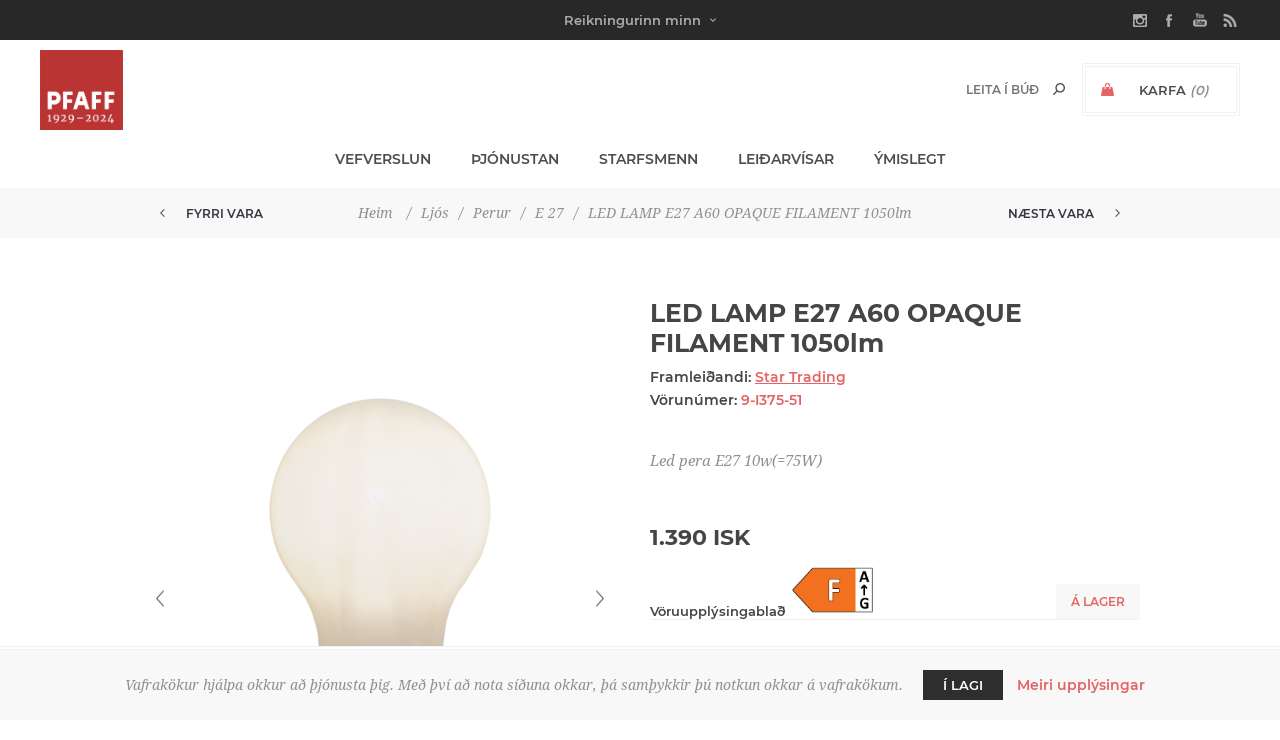

--- FILE ---
content_type: text/html; charset=utf-8
request_url: https://pfaff.is/led-lamp-e27-a60-opaque-filament-1050lm
body_size: 15943
content:
<!DOCTYPE html><html lang="is" dir="ltr" class="html-product-details-page"><head><title>Pfaff. LED LAMP E27 A60 OPAQUE FILAMENT 1050lm</title><meta charset="UTF-8"><meta name="description" content="Led pera E27 10w(=75W)"><meta name="keywords" content=""><meta name="generator" content="nopCommerce"><meta name="viewport" content="width=device-width, initial-scale=1.0, minimum-scale=1.0, maximum-scale=2.0"><link href='https://fonts.googleapis.com/css?family=Noto+Sans:400,700&amp;display=swap' rel='stylesheet'><meta property="og:type" content="product"><meta property="og:title" content="LED LAMP E27 A60 OPAQUE FILAMENT 1050lm"><meta property="og:description" content="Led pera E27 10w(=75W)"><meta property="og:image" content="https://pfaff.is/images/thumbs/10/8500/0018558_led-lamp-e27-a60-opaque-filament-1050lm_400.png"><meta property="og:image:url" content="https://pfaff.is/images/thumbs/10/8500/0018558_led-lamp-e27-a60-opaque-filament-1050lm_400.png"><meta property="og:url" content="https://pfaff.is/led-lamp-e27-a60-opaque-filament-1050lm"><meta property="og:site_name" content="Pfaff"><link rel="stylesheet" href="/css/a_n51rzl7lue_tvkc8ru9q.styles.css?v=t7AZZXCxpbyK6XWpT-SX7GCs8zw"><link rel="stylesheet" href="/Plugins/Widgets.Eprel/Content/Eprel.css?v=QDDfy2JSkXiIbpr_knb0NzqhwgY"><script async src='https://www.googletagmanager.com/gtag/js?id=UA-32050714-2'></script><script>function gtag(){dataLayer.push(arguments)}window.dataLayer=window.dataLayer||[];gtag("js",new Date);gtag("config","UA-32050714-2")</script><link rel="apple-touch-icon" sizes="180x180" href="/icons/icons_0/apple-touch-icon.png"><link rel="icon" type="image/png" sizes="32x32" href="/icons/icons_0/favicon-32x32.png"><link rel="icon" type="image/png" sizes="192x192" href="/icons/icons_0/android-chrome-192x192.png"><link rel="icon" type="image/png" sizes="16x16" href="/icons/icons_0/favicon-16x16.png"><link rel="manifest" href="/icons/icons_0/site.webmanifest"><link rel="mask-icon" href="/icons/icons_0/safari-pinned-tab.svg" color="#5bbad5"><link rel="shortcut icon" href="/icons/icons_0/favicon.ico"><meta name="msapplication-TileColor" content="#2d89ef"><meta name="msapplication-TileImage" content="/icons/icons_0/mstile-144x144.png"><meta name="msapplication-config" content="/icons/icons_0/browserconfig.xml"><meta name="theme-color" content="#ffffff"><body class="product-details-page-body with-picture-thumbs"><input name="__RequestVerificationToken" type="hidden" value="CfDJ8BOIbg0aG9ZGuiEQyrnb2PVacSVPpyU02IhrS1V5MafMSBGDtXaCoNoQpKjgfGp-6c3rMKycUNCFLTcaRzFyYKP2yx2yrqvOWbln4fKNvmREvTPvX8GeFaP0JIt6SDn_A6QrTbIURr_z07box_R1-oQ"><div class="loader-overlay"><div class="loader"></div></div><div class="ajax-loading-block-window" style="display:none"></div><div id="dialog-notifications-success" role="status" aria-live="polite" aria-atomic="true" title="Tilkynning" style="display:none"></div><div id="dialog-notifications-error" role="alert" aria-live="assertive" aria-atomic="true" title="Villa" style="display:none"></div><div id="dialog-notifications-warning" role="alert" aria-live="assertive" aria-atomic="true" title="Aðvörun" style="display:none"></div><div id="bar-notification" class="bar-notification-container" role="status" aria-live="polite" aria-atomic="true" data-close="Loka"></div><div class="master-wrapper-page items-per-row-three two-columns"><div class="overlayOffCanvas"></div><div class="header header-1"><div class="header-upper"><div class="header-centering"><div class="header-welcome-message">&nbsp;</div><ul class="header-social-icons"><li><a target="_blank" class="instagram" href="https://www.instagram.com/pfaffverslun/" rel="noopener noreferrer"></a><li><a target="_blank" class="facebook" href="https://www.facebook.com/pfaffverslun" rel="noopener noreferrer"></a><li><a target="_blank" class="youtube" href="https://www.youtube.com/channel/UCN8Ogu2Op5WJax_8eSd-0Fg" rel="noopener noreferrer"></a><li><a class="rss" target="_blank" href="/news/rss/3"></a></ul><div class="header-upper-centering"><div class="header-links-selectors-wrapper"><div class="header-links-wrapper"><div class="header-links"><div class="my-account-dropdown-wrapper"><a href="/login" class="my-account-opener login-link">Reikningurinn minn</a><div class="my-account-dropdown"><ul><li><a href="/login?returnUrl=%2Fled-lamp-e27-a60-opaque-filament-1050lm" class="ico-login">Innskráning</a><li><a href="/register?returnUrl=%2Fled-lamp-e27-a60-opaque-filament-1050lm" class="ico-register">Skráning</a></ul></div></div></div></div><div class="header-selectors-wrapper"></div></div></div></div></div><div class="header-lower"><div class="header-centering"><div class="header-logo"><a href="/" class="logo"> <img alt="Pfaff" title="Pfaff" src="https://pfaff.is/images/thumbs/20/1700/0021765_pfaff_afmaelislogo-95.jpeg"></a></div><div class="header-cart-search-wrapper"><div class="cart-wrapper" id="flyout-cart" data-removeitemfromcarturl="/UptownTheme/RemoveItemFromCart" data-flyoutcarturl="/UptownTheme/FlyoutShoppingCart"><div id="topcartlink"><a href="/cart" class="ico-cart"> <span class="cart-label">Karfa</span> <span class="cart-qty">(0)</span> </a> <a href="/cart" title="0 ISK" class="ico-cart-total"> <span class="cart-total">Alls: <strong>0 ISK</strong></span> </a></div><div class="flyout-cart"><div class="mini-shopping-cart"><div class="count"><div class="no-items-message">Það eru engar vörur í körfunni þinni</div></div></div></div></div><div class="search-box store-search-box"><form method="get" id="small-search-box-form" action="/search"><input type="text" class="search-box-text" id="small-searchterms" autocomplete="off" name="q" placeholder="Leita í búð" aria-label="Search store"> <input type="hidden" class="instantSearchResourceElement" data-highlightfirstfoundelement="false" data-minkeywordlength="3" data-defaultproductsortoption="11" data-instantsearchurl="/instantSearchFor" data-searchpageurl="/search" data-searchinproductdescriptions="true" data-numberofvisibleproducts="5" data-noresultsresourcetext=" No data found."> <button type="submit" class="button-1 search-box-button">Leita</button></form></div></div><div class="header-menu-wrapper"><div class="header-menu"><div class="close-menu"><span>Close</span></div><ul class="mega-menu" data-isrtlenabled="false" data-enableclickfordropdown="false"><li class="has-sublist full-width-grid"><span class="with-subcategories single-item-categories labelfornextplusbutton">Vefverslun</span><div class="dropdown categories fullWidth boxes-4"><div class="mega-menu-dropdown-content-wrapper"><div class="mega-menu-dropdown-row-slider-wrapper"><div class="row-wrapper"><div class="row"><div class="box"><div class="picture-title-wrap"><div class="title"><a href="/1111-2" title="ÚTSALA Janúar 2026"><span>&#xDA;TSALA Jan&#xFA;ar 2026</span></a></div><div class="picture"><a href="/1111-2" title="Sýna vörur í vöruflokk ÚTSALA Janúar 2026"> <img class="lazy" alt="Mynd fyrir vöruflokk ÚTSALA Janúar 2026" src="[data-uri]" data-original="https://pfaff.is/images/thumbs/20/1700/0021766_no-image-pfaff_290.png"> </a></div></div></div><div class="box"><div class="picture-title-wrap"><div class="title"><a href="/ljos" title="Ljós"><span>Lj&#xF3;s</span></a></div><div class="picture"><a href="/ljos" title="Sýna vörur í vöruflokk Ljós"> <img class="lazy" alt="Mynd fyrir vöruflokk Ljós" src="[data-uri]" data-original="https://pfaff.is/images/thumbs/20/3100/0023189_ljos_290.jpeg"> </a></div></div><ul class="subcategories"><li><a href="/hangandi-ljos" title="Hangandi ljós"><span>Hangandi lj&#xF3;s</span></a><li><a href="/loftljs-1-1-1-1-1-1-1-1-1" title="Loftljós"><span>Loftlj&#xF3;s</span></a><li><a href="/nytt-ljos" title="Ný Ljós"><span>N&#xFD; Lj&#xF3;s</span></a><li><a href="/kastarabrautir-2" title="Kastarabrautir"><span>Kastarabrautir</span></a><li><a href="/golflampar" title="Gólflampar"><span>G&#xF3;lflampar</span></a><li><a href="/utiljos" title="Útiljós"><span>&#xDA;tilj&#xF3;s</span></a><li><a href="/bordlampar" title="Borðlampar"><span>Bor&#xF0;lampar</span></a><li><a class="view-all" href="/ljos" title="Sjá allt"> <span>Sjá allt</span> </a></ul></div><div class="box"><div class="picture-title-wrap"><div class="title"><a href="/heyrnartol" title="HEYRNARTÓL"><span>HEYRNART&#xD3;L</span></a></div><div class="picture"><a href="/heyrnartol" title="Sýna vörur í vöruflokk HEYRNARTÓL"> <img class="lazy" alt="Mynd fyrir vöruflokk HEYRNARTÓL" src="[data-uri]" data-original="https://pfaff.is/images/thumbs/20/4400/0024415_heyrnartol_290.jpeg"> </a></div></div><ul class="subcategories"><li><a href="/bluetooth-2" title="Bluetooth"><span>Bluetooth</span></a><li><a href="/i-eyru" title="Tappar - í eyru"><span>Tappar - &#xED; eyru</span></a><li><a href="/yfir-eyru" title="Heyrnartól með spöng"><span>Heyrnart&#xF3;l me&#xF0; sp&#xF6;ng</span></a><li><a href="/leikjaheyrnartol" title="Leikjaheyrnartól"><span>Leikjaheyrnart&#xF3;l</span></a><li><a href="/skrifstofusett" title="Skrifstofusett"><span>Skrifstofusett</span></a><li><a href="/thradlaus" title="Þráðlaus m.a. fyrir heyrnardaufa"><span>&#xDE;r&#xE1;&#xF0;laus m.a. fyrir heyrnardaufa</span></a><li><a href="/magnarar-fyrir-heyrnatol" title="Magnarar fyrir heyrnartól"><span>Magnarar fyrir heyrnart&#xF3;l</span></a><li><a class="view-all" href="/heyrnartol" title="Sjá allt"> <span>Sjá allt</span> </a></ul></div><div class="box"><div class="picture-title-wrap"><div class="title"><a href="/saumavelar" title="SAUMAVÉLAR"><span>SAUMAV&#xC9;LAR</span></a></div><div class="picture"><a href="/saumavelar" title="Sýna vörur í vöruflokk SAUMAVÉLAR"> <img class="lazy" alt="Mynd fyrir vöruflokk SAUMAVÉLAR" src="[data-uri]" data-original="https://pfaff.is/images/thumbs/20/1200/0021203_saumavelar_290.png"> </a></div></div><ul class="subcategories"><li><a href="/venjulegar" title="Saumavélar"><span>Saumav&#xE9;lar</span></a><li><a href="/overlock" title="Overlock- &amp; þekjusaumsvélar"><span>Overlock- &amp; &#xFE;ekjusaumsv&#xE9;lar</span></a><li><a href="/utsaumsvelar" title="Útsaumsvélar"><span>&#xDA;tsaumsv&#xE9;lar</span></a><li><a href="/idnadarvelar" title="Iðnaðarvélar"><span>I&#xF0;na&#xF0;arv&#xE9;lar</span></a><li><a href="/scancut" title="ScanNCut Skurðarvél og aukahlutir"><span>ScanNCut Skur&#xF0;arv&#xE9;l og aukahlutir</span></a><li><a href="/aukahlutir-fyrir-brother" title="Aukahlutir fyrir Brother saumavélar"><span>Aukahlutir fyrir Brother saumav&#xE9;lar</span></a><li><a href="/aukahlutir" title="Aukahlutir fyrir Husqvarna saumavélar"><span>Aukahlutir fyrir Husqvarna saumav&#xE9;lar</span></a><li><a class="view-all" href="/saumavelar" title="Sjá allt"> <span>Sjá allt</span> </a></ul></div></div><div class="row"><div class="box"><div class="picture-title-wrap"><div class="title"><a href="/heilsuvorur" title="HEILSUVÖRUR"><span>HEILSUV&#xD6;RUR</span></a></div><div class="picture"><a href="/heilsuvorur" title="Sýna vörur í vöruflokk HEILSUVÖRUR"> <img class="lazy" alt="Mynd fyrir vöruflokk HEILSUVÖRUR" src="[data-uri]" data-original="https://pfaff.is/images/thumbs/10/8800/0018861_heilsuvorur_290.jpeg"> </a></div></div><ul class="subcategories"><li><a href="/hitapudar-og-hitateppi" title="Hitapúðar og - hitateppi"><span>Hitap&#xFA;&#xF0;ar og - hitateppi</span></a><li><a href="/nuddtaeki-2" title="Nuddtæki"><span>Nuddt&#xE6;ki</span></a><li><a href="/snyrtispeglar-2" title="Snyrtispegill á vegg"><span>Snyrtispegill &#xE1; vegg</span></a><li><a href="/mybit-lusmy" title="Kláðabaninn"><span>Kl&#xE1;&#xF0;abaninn</span></a><li><a href="/anna-1-1-1" title="Öflugur hitalampi"><span>&#xD6;flugur hitalampi</span></a></ul></div><div class="box"><div class="picture-title-wrap"><div class="title"><a href="/pro-hljod" title="HLJÓÐ"><span>HLJ&#xD3;&#xD0;</span></a></div><div class="picture"><a href="/pro-hljod" title="Sýna vörur í vöruflokk HLJÓÐ"> <img class="lazy" alt="Mynd fyrir vöruflokk HLJÓÐ" src="[data-uri]" data-original="https://pfaff.is/images/thumbs/10/8800/0018859_hljod_290.png"> </a></div></div><ul class="subcategories"><li><a href="/hljodnemar" title="Hljóðnemar"><span>Hlj&#xF3;&#xF0;nemar</span></a><li><a href="/hatalarar" title="Hátalarar"><span>H&#xE1;talarar</span></a><li><a href="/thradlaus-monitor-iem" title="Þráðlaus mónitor / IEM"><span>&#xDE;r&#xE1;&#xF0;laus m&#xF3;nitor / IEM</span></a><li><a href="/upptokutaeki" title="Upptökutæki"><span>Uppt&#xF6;kut&#xE6;ki</span></a><li><a href="/heimilistaeki-hljodstangir" title="Sennheiser hljóðstangir"><span>Sennheiser hlj&#xF3;&#xF0;stangir</span></a><li><a href="/hljodkort-interface-1" title="Hljóðkort / interface"><span>Hlj&#xF3;&#xF0;kort / interface</span></a><li><a href="/magnarar-1" title="Kraftmagnarar"><span>Kraftmagnarar</span></a><li><a class="view-all" href="/pro-hljod" title="Sjá allt"> <span>Sjá allt</span> </a></ul></div><div class="box"><div class="picture-title-wrap"><div class="title"><a href="/oster-harklippur" title="Hárklippur, kambar og hárskæri"><span>H&#xE1;rklippur, kambar og h&#xE1;rsk&#xE6;ri</span></a></div><div class="picture"><a href="/oster-harklippur" title="Sýna vörur í vöruflokk Hárklippur, kambar og hárskæri"> <img class="lazy" alt="Mynd fyrir vöruflokk Hárklippur, kambar og hárskæri" src="[data-uri]" data-original="https://pfaff.is/images/thumbs/20/4400/0024414_harklippur-kambar-og-harskaeri_290.jpeg"> </a></div></div><ul class="subcategories"><li><a href="/harklippur" title="Hárklippur"><span>H&#xE1;rklippur</span></a><li><a href="/harskaeri" title="Hárskæri"><span>H&#xE1;rsk&#xE6;ri</span></a><li><a href="/dyraklippur" title="Oster dýraklippur"><span>Oster d&#xFD;raklippur</span></a></ul></div><div class="empty-box"></div></div></div></div></div></div><li><a href="/Thjonusta" title="Þjónustan"><span> &#xDE;j&#xF3;nustan</span></a><li><a href="/Employees" title="Starfsmenn"><span> Starfsmenn</span></a><li><a href="/UserManuals" title="Leiðarvísar"><span> Lei&#xF0;arv&#xED;sar</span></a><li class="has-sublist"><span class="with-subcategories labelfornextplusbutton">&#xDD;mislegt</span><div class="plus-button"></div><div class="sublist-wrap"><ul class="sublist"><li class="back-button"><span>Back</span><li><a href="/saumavelamyndbond"><span>Saumav&#xE9;lamyndb&#xF6;nd</span></a><li><a href="/framurskarandi-fyrirtaeki"><span>Fram&#xFA;rskarandi fyrirt&#xE6;ki</span></a><li><a href="/sagapfaff"><span>Saga Pfaff</span></a><li><a href="/opnunartimar"><span>Opnunart&#xED;mar</span></a><li><a href="/sendingarkostnadur"><span>Sendingarkostna&#xF0;ur</span></a><li><a href="/saga-saumavelinnar"><span>Saga saumav&#xE9;linnar</span></a><li><a href="/festa"><span>Festa</span></a></ul></div></ul><div class="menu-title"><span>Menu</span></div><ul class="mega-menu-responsive"><li class="has-sublist"><span class="with-subcategories single-item-categories labelfornextplusbutton">Vefverslun</span><div class="plus-button"></div><div class="sublist-wrap"><ul class="sublist"><li class="back-button"><span>Back</span><li><a class="lastLevelCategory" href="/1111-2" title="ÚTSALA Janúar 2026"><span>&#xDA;TSALA Jan&#xFA;ar 2026</span></a><li class="has-sublist"><a href="/ljos" title="Ljós" class="with-subcategories"><span>Lj&#xF3;s</span></a><div class="plus-button"></div><div class="sublist-wrap"><ul class="sublist"><li class="back-button"><span>Back</span><li><a class="lastLevelCategory" href="/hangandi-ljos" title="Hangandi ljós"><span>Hangandi lj&#xF3;s</span></a><li><a class="lastLevelCategory" href="/loftljs-1-1-1-1-1-1-1-1-1" title="Loftljós"><span>Loftlj&#xF3;s</span></a><li><a class="lastLevelCategory" href="/nytt-ljos" title="Ný Ljós"><span>N&#xFD; Lj&#xF3;s</span></a><li class="has-sublist"><a href="/kastarabrautir-2" title="Kastarabrautir" class="with-subcategories"><span>Kastarabrautir</span></a><div class="plus-button"></div><div class="sublist-wrap"><ul class="sublist"><li class="back-button"><span>Back</span><li><a class="lastLevelCategory" href="/kastarabrautir-1-fasa" title="1.  línu kastarabraut"><span>1. l&#xED;nu kastarabraut</span></a><li><a class="lastLevelCategory" href="/euro-standard-3-fasa" title="3.  línu kastarabraut"><span>3. l&#xED;nu kastarabraut</span></a><li><a class="lastLevelCategory" href="/segulbrautir" title="Segulbrautir"><span>Segulbrautir</span></a></ul></div><li><a class="lastLevelCategory" href="/golflampar" title="Gólflampar"><span>G&#xF3;lflampar</span></a><li class="has-sublist"><a href="/utiljos" title="Útiljós" class="with-subcategories"><span>&#xDA;tilj&#xF3;s</span></a><div class="plus-button"></div><div class="sublist-wrap"><ul class="sublist"><li class="back-button"><span>Back</span><li><a class="lastLevelCategory" href="/veggljos-uti" title="Veggljós"><span>Vegglj&#xF3;s</span></a><li><a class="lastLevelCategory" href="/staurar" title="Staurar"><span>Staurar</span></a><li><a class="lastLevelCategory" href="/innfeld-i-loft" title="Innfeld í loft"><span>Innfeld &#xED; loft</span></a><li><a class="lastLevelCategory" href="/innfeld" title="Innfeld í vegg"><span>Innfeld &#xED; vegg</span></a><li><a class="lastLevelCategory" href="/loftljos" title="Loftljós"><span>Loftlj&#xF3;s</span></a><li><a class="lastLevelCategory" href="/uti-led-bordar-2" title="Úti Led Borðar"><span>&#xDA;ti Led Bor&#xF0;ar</span></a></ul></div><li class="has-sublist"><a href="/bordlampar" title="Borðlampar" class="with-subcategories"><span>Bor&#xF0;lampar</span></a><div class="plus-button"></div><div class="sublist-wrap"><ul class="sublist"><li class="back-button"><span>Back</span><li><a class="lastLevelCategory" href="/hledslubordlampar" title="Hleðsluborðlampar"><span>Hle&#xF0;slubor&#xF0;lampar</span></a></ul></div><li><a class="view-all" href="/ljos" title="Sjá allt"> <span>Sjá allt</span> </a></ul></div><li class="has-sublist"><a href="/heyrnartol" title="HEYRNARTÓL" class="with-subcategories"><span>HEYRNART&#xD3;L</span></a><div class="plus-button"></div><div class="sublist-wrap"><ul class="sublist"><li class="back-button"><span>Back</span><li><a class="lastLevelCategory" href="/bluetooth-2" title="Bluetooth"><span>Bluetooth</span></a><li><a class="lastLevelCategory" href="/i-eyru" title="Tappar - í eyru"><span>Tappar - &#xED; eyru</span></a><li><a class="lastLevelCategory" href="/yfir-eyru" title="Heyrnartól með spöng"><span>Heyrnart&#xF3;l me&#xF0; sp&#xF6;ng</span></a><li><a class="lastLevelCategory" href="/leikjaheyrnartol" title="Leikjaheyrnartól"><span>Leikjaheyrnart&#xF3;l</span></a><li><a class="lastLevelCategory" href="/skrifstofusett" title="Skrifstofusett"><span>Skrifstofusett</span></a><li><a class="lastLevelCategory" href="/thradlaus" title="Þráðlaus m.a. fyrir heyrnardaufa"><span>&#xDE;r&#xE1;&#xF0;laus m.a. fyrir heyrnardaufa</span></a><li><a class="lastLevelCategory" href="/magnarar-fyrir-heyrnatol" title="Magnarar fyrir heyrnartól"><span>Magnarar fyrir heyrnart&#xF3;l</span></a><li><a class="view-all" href="/heyrnartol" title="Sjá allt"> <span>Sjá allt</span> </a></ul></div><li class="has-sublist"><a href="/saumavelar" title="SAUMAVÉLAR" class="with-subcategories"><span>SAUMAV&#xC9;LAR</span></a><div class="plus-button"></div><div class="sublist-wrap"><ul class="sublist"><li class="back-button"><span>Back</span><li><a class="lastLevelCategory" href="/venjulegar" title="Saumavélar"><span>Saumav&#xE9;lar</span></a><li><a class="lastLevelCategory" href="/overlock" title="Overlock- &amp; þekjusaumsvélar"><span>Overlock- &amp; &#xFE;ekjusaumsv&#xE9;lar</span></a><li class="has-sublist"><a href="/utsaumsvelar" title="Útsaumsvélar" class="with-subcategories"><span>&#xDA;tsaumsv&#xE9;lar</span></a><div class="plus-button"></div><div class="sublist-wrap"><ul class="sublist"><li class="back-button"><span>Back</span><li><a class="lastLevelCategory" href="/sauma-og-utsaumsvelar" title="Sauma og útsaumsvélar"><span>Sauma og &#xFA;tsaumsv&#xE9;lar</span></a><li><a class="lastLevelCategory" href="/utsaumsvelar-fyrir-smaerri-fyrirtaeki" title="Útsaumsvélar fyrir smærri fyrirtæki."><span>&#xDA;tsaumsv&#xE9;lar fyrir sm&#xE6;rri fyrirt&#xE6;ki.</span></a></ul></div><li><a class="lastLevelCategory" href="/idnadarvelar" title="Iðnaðarvélar"><span>I&#xF0;na&#xF0;arv&#xE9;lar</span></a><li><a class="lastLevelCategory" href="/scancut" title="ScanNCut Skurðarvél og aukahlutir"><span>ScanNCut Skur&#xF0;arv&#xE9;l og aukahlutir</span></a><li><a class="lastLevelCategory" href="/aukahlutir-fyrir-brother" title="Aukahlutir fyrir Brother saumavélar"><span>Aukahlutir fyrir Brother saumav&#xE9;lar</span></a><li><a class="lastLevelCategory" href="/aukahlutir" title="Aukahlutir fyrir Husqvarna saumavélar"><span>Aukahlutir fyrir Husqvarna saumav&#xE9;lar</span></a><li><a class="view-all" href="/saumavelar" title="Sjá allt"> <span>Sjá allt</span> </a></ul></div><li class="has-sublist"><a href="/heilsuvorur" title="HEILSUVÖRUR" class="with-subcategories"><span>HEILSUV&#xD6;RUR</span></a><div class="plus-button"></div><div class="sublist-wrap"><ul class="sublist"><li class="back-button"><span>Back</span><li><a class="lastLevelCategory" href="/hitapudar-og-hitateppi" title="Hitapúðar og - hitateppi"><span>Hitap&#xFA;&#xF0;ar og - hitateppi</span></a><li><a class="lastLevelCategory" href="/nuddtaeki-2" title="Nuddtæki"><span>Nuddt&#xE6;ki</span></a><li><a class="lastLevelCategory" href="/snyrtispeglar-2" title="Snyrtispegill á vegg"><span>Snyrtispegill &#xE1; vegg</span></a><li><a class="lastLevelCategory" href="/mybit-lusmy" title="Kláðabaninn"><span>Kl&#xE1;&#xF0;abaninn</span></a><li><a class="lastLevelCategory" href="/anna-1-1-1" title="Öflugur hitalampi"><span>&#xD6;flugur hitalampi</span></a></ul></div><li class="has-sublist"><a href="/pro-hljod" title="HLJÓÐ" class="with-subcategories"><span>HLJ&#xD3;&#xD0;</span></a><div class="plus-button"></div><div class="sublist-wrap"><ul class="sublist"><li class="back-button"><span>Back</span><li class="has-sublist"><a href="/hljodnemar" title="Hljóðnemar" class="with-subcategories"><span>Hlj&#xF3;&#xF0;nemar</span></a><div class="plus-button"></div><div class="sublist-wrap"><ul class="sublist"><li class="back-button"><span>Back</span><li><a class="lastLevelCategory" href="/studio" title="Stúdíó"><span>St&#xFA;d&#xED;&#xF3;</span></a><li><a class="lastLevelCategory" href="/song" title="Söng"><span>S&#xF6;ng</span></a><li><a class="lastLevelCategory" href="/raedu" title="Fundar og Ræðu"><span>Fundar og R&#xE6;&#xF0;u</span></a><li><a class="lastLevelCategory" href="/hljodfaera" title="Hljóðfæra"><span>Hlj&#xF3;&#xF0;f&#xE6;ra</span></a><li><a class="lastLevelCategory" href="/thradlausir" title="Þráðlausir"><span>&#xDE;r&#xE1;&#xF0;lausir</span></a><li><a class="lastLevelCategory" href="/broadcast-eng-film" title="Broadcast / ENG / Film"><span>Broadcast / ENG / Film</span></a><li><a class="lastLevelCategory" href="/myndavla" title="Myndavéla og Síma"><span>Myndav&#xE9;la og S&#xED;ma</span></a><li><a class="view-all" href="/hljodnemar" title="Sjá allt"> <span>Sjá allt</span> </a></ul></div><li class="has-sublist"><a href="/hatalarar" title="Hátalarar" class="with-subcategories"><span>H&#xE1;talarar</span></a><div class="plus-button"></div><div class="sublist-wrap"><ul class="sublist"><li class="back-button"><span>Back</span><li><a class="lastLevelCategory" href="/studio-3" title="Stúdíó"><span>St&#xFA;d&#xED;&#xF3;</span></a><li class="has-sublist"><a href="/apart" title="apart" class="with-subcategories"><span>apart</span></a><div class="plus-button"></div><div class="sublist-wrap"><ul class="sublist"><li class="back-button"><span>Back</span><li><a class="lastLevelCategory" href="/pa-kerfi-passive" title="PA hátalarar"><span>PA h&#xE1;talarar</span></a><li><a class="lastLevelCategory" href="/innfelldir" title="Innfelldir"><span>Innfelldir</span></a><li><a class="lastLevelCategory" href="/100-volta" title="100 volta"><span>100 volta</span></a></ul></div><li><a class="lastLevelCategory" href="/pa-kerfi" title="LD Systems"><span>LD Systems</span></a></ul></div><li><a class="lastLevelCategory" href="/thradlaus-monitor-iem" title="Þráðlaus mónitor / IEM"><span>&#xDE;r&#xE1;&#xF0;laus m&#xF3;nitor / IEM</span></a><li><a class="lastLevelCategory" href="/upptokutaeki" title="Upptökutæki"><span>Uppt&#xF6;kut&#xE6;ki</span></a><li><a class="lastLevelCategory" href="/heimilistaeki-hljodstangir" title="Sennheiser hljóðstangir"><span>Sennheiser hlj&#xF3;&#xF0;stangir</span></a><li><a class="lastLevelCategory" href="/hljodkort-interface-1" title="Hljóðkort / interface"><span>Hlj&#xF3;&#xF0;kort / interface</span></a><li class="has-sublist"><a href="/magnarar-1" title="Kraftmagnarar" class="with-subcategories"><span>Kraftmagnarar</span></a><div class="plus-button"></div><div class="sublist-wrap"><ul class="sublist"><li class="back-button"><span>Back</span><li><a class="lastLevelCategory" href="/kraftmagnarar" title="Kraftmagnarar"><span>Kraftmagnarar</span></a><li><a class="lastLevelCategory" href="/100v-magnarar" title="100V Magnarar"><span>100V Magnarar</span></a><li><a class="lastLevelCategory" href="/mixermagnarar" title="Mixermagnarar"><span>Mixermagnarar</span></a></ul></div><li><a class="view-all" href="/pro-hljod" title="Sjá allt"> <span>Sjá allt</span> </a></ul></div><li class="has-sublist"><a href="/oster-harklippur" title="Hárklippur, kambar og hárskæri" class="with-subcategories"><span>H&#xE1;rklippur, kambar og h&#xE1;rsk&#xE6;ri</span></a><div class="plus-button"></div><div class="sublist-wrap"><ul class="sublist"><li class="back-button"><span>Back</span><li><a class="lastLevelCategory" href="/harklippur" title="Hárklippur"><span>H&#xE1;rklippur</span></a><li><a class="lastLevelCategory" href="/harskaeri" title="Hárskæri"><span>H&#xE1;rsk&#xE6;ri</span></a><li><a class="lastLevelCategory" href="/dyraklippur" title="Oster dýraklippur"><span>Oster d&#xFD;raklippur</span></a></ul></div></ul></div><li><a href="/Thjonusta" title="Þjónustan"><span> &#xDE;j&#xF3;nustan</span></a><li><a href="/Employees" title="Starfsmenn"><span> Starfsmenn</span></a><li><a href="/UserManuals" title="Leiðarvísar"><span> Lei&#xF0;arv&#xED;sar</span></a><li class="has-sublist"><span class="with-subcategories labelfornextplusbutton">&#xDD;mislegt</span><div class="plus-button"></div><div class="sublist-wrap"><ul class="sublist"><li class="back-button"><span>Back</span><li><a href="/saumavelamyndbond"><span>Saumav&#xE9;lamyndb&#xF6;nd</span></a><li><a href="/framurskarandi-fyrirtaeki"><span>Fram&#xFA;rskarandi fyrirt&#xE6;ki</span></a><li><a href="/sagapfaff"><span>Saga Pfaff</span></a><li><a href="/opnunartimar"><span>Opnunart&#xED;mar</span></a><li><a href="/sendingarkostnadur"><span>Sendingarkostna&#xF0;ur</span></a><li><a href="/saga-saumavelinnar"><span>Saga saumav&#xE9;linnar</span></a><li><a href="/festa"><span>Festa</span></a></ul></div></ul><ul class="header-social-icons"><li><a target="_blank" class="instagram" href="https://www.instagram.com/pfaffverslun/" rel="noopener noreferrer"></a><li><a target="_blank" class="facebook" href="https://www.facebook.com/pfaffverslun" rel="noopener noreferrer"></a><li><a target="_blank" class="youtube" href="https://www.youtube.com/channel/UCN8Ogu2Op5WJax_8eSd-0Fg" rel="noopener noreferrer"></a><li><a class="rss" target="_blank" href="/news/rss/3"></a></ul></div></div></div></div></div><div class="responsive-nav-wrapper-parent"><div class="responsive-nav-wrapper"><div class="menu-title"><span>Menu</span></div><div class="personal-button" id="header-links-opener"><span>Personal menu</span></div><div class="account-links" id="account-links"><span>Reikningurinn minn</span></div><div class="filters-button"><span>Filters</span></div><div class="search-wrap"><span>Leita</span></div></div></div><div class="main-slider-wrapper"></div><div class="breadcrumb"><ul><li><span> <a href="/"> <span>Heim</span> </a> </span> <span class="delimiter">/</span><li><a href="/ljos"> <span>Lj&#xF3;s</span> </a> <span class="delimiter">/</span><li><a href="/perur"> <span>Perur</span> </a> <span class="delimiter">/</span><li><a href="/e-27"> <span>E 27</span> </a> <span class="delimiter">/</span><li><strong class="current-item">LED LAMP E27 A60 OPAQUE FILAMENT 1050lm</strong> <span id="/led-lamp-e27-a60-opaque-filament-1050lm"></span></ul><div class="previous-product"><a href="/led-lamp-e27-a60-3-step-click" title="LED LAMP E27 A60 3-STEP CLI..."><span class="previous-product-label">Fyrri vara</span><span class="previous-product-title">LED LAMP E27 A60 3-STEP CLI...</span></a></div><div class="next-product"><a href="/led-lamp-e27-a60-opaque-filament-1050lm-4000k" title="LED LAMP E27 A60 OPAQUE FIL..."><span class="next-product-label">Næsta vara</span><span class="next-product-title">LED LAMP E27 A60 OPAQUE FIL...</span></a></div></div><div class="master-wrapper-content" id="main" role="main"><div class="ajaxCartInfo" data-getajaxcartbuttonurl="/NopAjaxCart/GetAjaxCartButtonsAjax" data-productpageaddtocartbuttonselector=".add-to-cart-button" data-productboxaddtocartbuttonselector=".product-box-add-to-cart-button" data-productboxproductitemelementselector=".product-item" data-usenopnotification="False" data-nopnotificationcartresource="Vörunni var bætt við í &lt;a href=&#34;/cart&#34;>körfuna&lt;/a> þína" data-nopnotificationwishlistresource="Vörunni var bætt við á &lt;a href=&#34;/wishlist&#34;>óskalistann&lt;/a> þinn" data-enableonproductpage="True" data-enableoncatalogpages="True" data-minishoppingcartquatityformattingresource="({0})" data-miniwishlistquatityformattingresource="({0})" data-addtowishlistbuttonselector=".add-to-wishlist-button"></div><input id="addProductVariantToCartUrl" name="addProductVariantToCartUrl" type="hidden" value="/AddProductFromProductDetailsPageToCartAjax"> <input id="addProductToCartUrl" name="addProductToCartUrl" type="hidden" value="/AddProductToCartAjax"> <input id="miniShoppingCartUrl" name="miniShoppingCartUrl" type="hidden" value="/MiniShoppingCart"> <input id="flyoutShoppingCartUrl" name="flyoutShoppingCartUrl" type="hidden" value="/NopAjaxCartFlyoutShoppingCart"> <input id="checkProductAttributesUrl" name="checkProductAttributesUrl" type="hidden" value="/CheckIfProductOrItsAssociatedProductsHasAttributes"> <input id="getMiniProductDetailsViewUrl" name="getMiniProductDetailsViewUrl" type="hidden" value="/GetMiniProductDetailsView"> <input id="flyoutShoppingCartPanelSelector" name="flyoutShoppingCartPanelSelector" type="hidden" value="#flyout-cart"> <input id="shoppingCartMenuLinkSelector" name="shoppingCartMenuLinkSelector" type="hidden" value="span.cart-qty"> <input id="wishlistMenuLinkSelector" name="wishlistMenuLinkSelector" type="hidden" value="span.wishlist-qty"><div class="quickViewData" data-productselector=".product-item" data-productselectorchild=".picture" data-retrievequickviewurl="/quickviewdata" data-quickviewbuttontext="Snöggskoða" data-quickviewbuttontitle="Snöggskoða" data-isquickviewpopupdraggable="True" data-enablequickviewpopupoverlay="True" data-accordionpanelsheightstyle="content" data-getquickviewbuttonroute="/getquickviewbutton"></div><div class="master-column-wrapper"><div class="center-1"><div class="page product-details-page"><div class="page-body"><form method="post" id="product-details-form"><div data-productid="10090"><div class="product-essential"><div class="gallery"><input type="hidden" class="cloudZoomPictureThumbnailsInCarouselData" data-vertical="true" data-numvisible="4" data-numscrollable="1" data-enable-slider-arrows="true" data-enable-slider-dots="false" data-size="2" data-rtl="false" data-responsive-breakpoints-for-thumbnails="[{&#34;breakpoint&#34;:1001,&#34;settings&#34;:{&#34;slidesToShow&#34;:4,&#34;slidesToScroll&#34;:1,&#34;arrows&#34;:true,&#34;dots&#34;:false}},{&#34;breakpoint&#34;:600,&#34;settings&#34;:{&#34;slidesToShow&#34;:4,&#34;slidesToScroll&#34;:1,&#34;arrows&#34;:true,&#34;dots&#34;:false}},{&#34;breakpoint&#34;:400,&#34;settings&#34;:{&#34;slidesToShow&#34;:3,&#34;slidesToScroll&#34;:1,&#34;arrows&#34;:true,&#34;dots&#34;:false}}]" data-magnificpopup-counter="%curr% af %total%" data-magnificpopup-prev="Fyrri (vinstri ör)" data-magnificpopup-next="Næsta (hægri ör)" data-magnificpopup-close="Loka (Esc)" data-magnificpopup-loading="Hleð ..."> <input type="hidden" class="cloudZoomAdjustPictureOnProductAttributeValueChange" data-productid="10090" data-isintegratedbywidget="true"> <input type="hidden" class="cloudZoomEnableClickToZoom"><div class="picture-gallery sevenspikes-cloudzoom-gallery"><div class="picture-wrapper"><div class="picture" id="sevenspikes-cloud-zoom" data-zoomwindowelementid="" data-selectoroftheparentelementofthecloudzoomwindow="" data-defaultimagecontainerselector=".product-essential .picture-gallery" data-zoom-window-width="244" data-zoom-window-height="257"><a href="https://pfaff.is/images/thumbs/10/8500/0018558_led-lamp-e27-a60-opaque-filament-1050lm.png" data-full-image-url="https://pfaff.is/images/thumbs/10/8500/0018558_led-lamp-e27-a60-opaque-filament-1050lm.png" class="cloud-zoom picture-link" id="zoom1"> <img src="https://pfaff.is/images/thumbs/10/8500/0018558_led-lamp-e27-a60-opaque-filament-1050lm_400.png" alt="Mynd af LED LAMP E27 A60 OPAQUE FILAMENT 1050lm" class="cloudzoom" id="cloudZoomImage" itemprop="image" data-cloudzoom="appendSelector: '.picture-wrapper', zoomPosition: 'inside', zoomOffsetX: 0, captionPosition: 'bottom', tintOpacity: 0, zoomWidth: 244, zoomHeight: 257, easing: 3, touchStartDelay: true, zoomFlyOut: false, disableZoom: 'auto'"> </a></div><div class="picture-thumbs-navigation-arrow picture-thumbs-prev-arrow" data-type="Prev"><span>Fyrra</span> <img src="https://pfaff.is/images/thumbs/10/8500/0018558_led-lamp-e27-a60-opaque-filament-1050lm_70.png" data-fullsizeimageurl="https://pfaff.is/images/thumbs/10/8500/0018558_led-lamp-e27-a60-opaque-filament-1050lm.png" alt="Previous"></div><div class="picture-thumbs-navigation-arrow picture-thumbs-next-arrow" data-type="Next"><span>Næst</span> <img src="https://pfaff.is/images/thumbs/10/8500/0018558_led-lamp-e27-a60-opaque-filament-1050lm_70.png" data-fullsizeimageurl="https://pfaff.is/images/thumbs/10/8500/0018558_led-lamp-e27-a60-opaque-filament-1050lm.png" alt="Next"></div></div><div class="picture-thumbs in-carousel"><div class="picture-thumbs-list" id="picture-thumbs-carousel"><div class="picture-thumbs-item"><a class="cloudzoom-gallery thumb-item" data-full-image-url="https://pfaff.is/images/thumbs/10/8500/0018558_led-lamp-e27-a60-opaque-filament-1050lm.png" data-cloudzoom="appendSelector: '.picture-wrapper', zoomPosition: 'inside', zoomOffsetX: 0, captionPosition: 'bottom', tintOpacity: 0, zoomWidth: 244, zoomHeight: 257, useZoom: '.cloudzoom', image: 'https://pfaff.is/images/thumbs/10/8500/0018558_led-lamp-e27-a60-opaque-filament-1050lm_400.png', zoomImage: 'https://pfaff.is/images/thumbs/10/8500/0018558_led-lamp-e27-a60-opaque-filament-1050lm.png', easing: 3, touchStartDelay: true, zoomFlyOut: false, disableZoom: 'auto'"> <img class="cloud-zoom-gallery-img" src="https://pfaff.is/images/thumbs/10/8500/0018558_led-lamp-e27-a60-opaque-filament-1050lm_70.png" alt="Mynd af LED LAMP E27 A60 OPAQUE FILAMENT 1050lm"> </a></div><div class="picture-thumbs-item"><a class="cloudzoom-gallery thumb-item" data-full-image-url="https://pfaff.is/images/thumbs/10/9700/0019787_led-lamp-e27-a60-opaque-filament-1050lm.png" data-cloudzoom="appendSelector: '.picture-wrapper', zoomPosition: 'inside', zoomOffsetX: 0, captionPosition: 'bottom', tintOpacity: 0, zoomWidth: 244, zoomHeight: 257, useZoom: '.cloudzoom', image: 'https://pfaff.is/images/thumbs/10/9700/0019787_led-lamp-e27-a60-opaque-filament-1050lm_400.png', zoomImage: 'https://pfaff.is/images/thumbs/10/9700/0019787_led-lamp-e27-a60-opaque-filament-1050lm.png', easing: 3, touchStartDelay: true, zoomFlyOut: false, disableZoom: 'auto'"> <img class="cloud-zoom-gallery-img" src="https://pfaff.is/images/thumbs/10/9700/0019787_led-lamp-e27-a60-opaque-filament-1050lm_70.png" alt="Mynd af LED LAMP E27 A60 OPAQUE FILAMENT 1050lm"> </a></div></div></div></div></div><div class="overview"><div class="product-name"><h1>LED LAMP E27 A60 OPAQUE FILAMENT 1050lm</h1></div><div class="manufacturers"><span class="label">Framleiðandi:</span> <span class="value"> <a href="/star-trading-2">Star Trading</a> </span></div><div class="additional-details"><div class="sku"><span class="label">Vörunúmer:</span> <span class="value" id="sku-10090">9-I375-51</span></div></div><div class="short-description">Led pera E27 10w(=75W)</div><div class="prices-stock-wrapper"><div class="prices"><div class="product-price"><span id="price-value-10090" class="price-value-10090"> 1.390 ISK </span></div></div><div class="eprel-products"><div class="eprel-url"><a href="https://eprel.ec.europa.eu/screen/product/lightsources/620593" target="_blank" class="eprel-url" title="Vöruupplýsingablað">Vöruupplýsingablað</a> <img src="/Plugins/Widgets.Eprel/Content/images/F_left.png" class="eprel-rating-image-large" alt="EPREL orkunýtingarflokkur"></div></div><div class="availability"><div class="stock"><span class="label">Lagerstaða:</span> <span class="value" id="stock-availability-value-10090">&#xC1; lager</span></div></div></div><div class="add-to-cart-buttons-wrapper"><div class="add-to-cart"><div class="add-to-cart-panel"><label class="qty-label" for="addtocart_10090_EnteredQuantity">Magn:</label><div class="add-to-cart-qty-wrapper"><input id="product_enteredQuantity_10090" class="qty-input" type="text" aria-label="Enter a quantity" data-val="true" data-val-required="The Magn field is required." name="addtocart_10090.EnteredQuantity" value="1"> <span class="plus">+</span> <span class="minus">-</span></div><button type="button" id="add-to-cart-button-10090" class="button-1 add-to-cart-button" data-productid="10090" onclick="return AjaxCart.addproducttocart_details(&#34;/addproducttocart/details/10090/1&#34;,&#34;#product-details-form&#34;),!1">B&#xE6;ta &#xED; k&#xF6;rfu</button></div></div><div class="overview-buttons"><div class="email-a-friend"><button type="button" class="button-2 email-a-friend-button" onclick="setLocation(&#34;/productemailafriend/10090&#34;)">Senda á vin</button></div></div></div><div class="product-social-buttons"><ul class="social-sharing"><li><a class="twitter" href="javascript:openShareWindow(&#34;https://twitter.com/share?url=https://pfaff.is/led-lamp-e27-a60-opaque-filament-1050lm&#34;)"> <span class="flip"></span> <span class="flop"></span> </a><li><a class="facebook" href="javascript:openShareWindow(&#34;https://www.facebook.com/sharer.php?u=https://pfaff.is/led-lamp-e27-a60-opaque-filament-1050lm&#34;)"> <span class="flip"></span> <span class="flop"></span> </a><li><a class="pinterest" href="javascript:void function(){var n=document.createElement(&#34;script&#34;);n.setAttribute(&#34;type&#34;,&#34;text/javascript&#34;);n.setAttribute(&#34;charset&#34;,&#34;UTF-8&#34;);n.setAttribute(&#34;src&#34;,&#34;https://assets.pinterest.com/js/pinmarklet.js?r=&#34;+Math.random()*99999999);document.body.appendChild(n)}()"> <span class="flip"></span> <span class="flop"></span> </a></ul></div></div><div class="full-description"><hgroup><h1 class="headingUpperCase">LED LAMP E27 A60 OPAQUE FILAMENT RA90</h1></hgroup><p><span class="font-light-16">375-51</span><div class="description"><span class="font-light-16">Opaque LED Filament bulb with high colour rendering, RA 90. E27 socket, 2700K&nbsp;</span><br><br><ul class="tabs" data-tab=""><li class="tab-title active"><a href="https://www.startrading.com/public-assortment/light-sources/illumination-led/led-lamp-e27-a60-opaque-filament-ra90-375-31_p#product-specification">Specification</a><li class="tab-title"><a href="https://www.startrading.com/public-assortment/light-sources/illumination-led/led-lamp-e27-a60-opaque-filament-ra90-375-31_p#logistics-information">Logistical Information</a><li class="tab-title"><a href="https://www.startrading.com/public-assortment/light-sources/illumination-led/led-lamp-e27-a60-opaque-filament-ra90-375-31_p#files">Documents</a></ul><div class="tabs-content"><section id="product-specification" class="content active row"><div class="small-12 large-12 productSpecifications columns"><div class="inner"><div><div class="fieldName">Light Source Color:</div><div class="right">Warm white</div></div><div><div class="fieldName">Width/length (cm):</div><div class="right">6.00</div></div><div><div class="fieldName">Height (cm):</div><div class="right">10.60</div></div><div><div class="fieldName">Depth (cm):</div><div class="right">6.00</div></div><div><div class="fieldName">Number of Lamps:</div><div class="right">1</div></div><div><div class="fieldName">Number of LEDs per Lamp:</div><div class="right">6</div></div><div><div class="fieldName">Cap/Socket:</div><div class="right">E27</div></div><div><div class="fieldName">Color Temperature (K):</div><div class="right">2700</div></div><div><div class="fieldName">Incandescent Equivalent:</div><div class="right">75W</div></div><div><div class="fieldName">Dimmer Compatible:</div><div class="right">&nbsp;</div><div class="right">No</div></div><div><div class="fieldName">Luminous Flux (lm):</div><div class="right">1050</div></div><div><div class="fieldName">Color Rending Index (CRI/Ra):</div><div class="right">90</div></div><div><div class="fieldName">Colour Consistency (SDCM):</div><div class="right">&lt;6</div></div><div><div class="fieldName">Average Life Time (h):</div><div class="right">15000</div></div><div><div class="fieldName">Switch Cycles:</div><div class="right">12500</div></div><div><div class="fieldName">Starting Time:</div><div class="right">0 s</div></div><div><div class="fieldName">Operational Temperature Min/Max:</div><div class="right">-20° - +40°</div></div><div><div class="fieldName">Power Factor:</div><div class="right">0.500000</div></div><div><div class="fieldName">Lamp Current (mA):</div><div class="right">26</div></div><div><div class="fieldName">Lamp Effect (W):</div><div class="right">5</div></div><div><div class="fieldName">Lamp Voltage (V):</div><div class="right">220-240VAC</div></div><div><div class="fieldName">Energy Class:</div><div class="right">F</div></div><div><div class="fieldName">IP Class:</div><div class="right">IP44</div></div></div></div></section></div></div></div></div></div><div class="product-collateral"></div><input name="__RequestVerificationToken" type="hidden" value="CfDJ8BOIbg0aG9ZGuiEQyrnb2PVacSVPpyU02IhrS1V5MafMSBGDtXaCoNoQpKjgfGp-6c3rMKycUNCFLTcaRzFyYKP2yx2yrqvOWbln4fKNvmREvTPvX8GeFaP0JIt6SDn_A6QrTbIURr_z07box_R1-oQ"></form></div></div></div></div></div><div class="footer footer-1"><div class="footer-upper"><div class="newsletter"><h3 class="newsletter-title"><span>Fréttabréf</span></h3><p class="newsletter-box-description">Skráðu þig fyrir fréttabréfinu okkar og fáðu upplýsingar um nýjustu tilboð og verð.<div class="newsletter-subscribe" id="newsletter-subscribe-block"><div class="newsletter-email"><input id="newsletter-email" class="newsletter-subscribe-text" placeholder="Sláðu netfangið þitt inn hér" aria-label="Skráðu þig fyrir fréttabréfinu okkar" type="email" name="NewsletterEmail"> <button type="button" id="newsletter-subscribe-button" class="button-1 newsletter-subscribe-button">Senda</button><div class="options"><span class="subscribe"> <input id="newsletter_subscribe" type="radio" value="newsletter_subscribe" name="newsletter_block" checked> <label for="newsletter_subscribe">Skrá</label> </span> <span class="unsubscribe"> <input id="newsletter_unsubscribe" type="radio" value="newsletter_unsubscribe" name="newsletter_block"> <label for="newsletter_unsubscribe">Afskrá</label> </span></div></div><div class="newsletter-validation"><span id="subscribe-loading-progress" style="display:none" class="please-wait">Bíðið...</span> <span class="field-validation-valid" data-valmsg-for="NewsletterEmail" data-valmsg-replace="true"></span></div></div><div class="newsletter-result" id="newsletter-result-block"></div><a href="#" class="newsletter-box-button newsletter-subscribe-block-opener">Skráning</a></div></div><div class="footer-middle"><div class="footer-centering"><div class="footer-block first"><h3 class="title"><span>Tengiupplýsingar</span></h3><ul class="footer-menu footer-collapse"><li class="address"><span>Grensásvegur 13</span><li class="phone"><span>414-0400</span><li class="email"><span>pfaff[hjá]pfaff.is</span></ul><ul class="social-sharing"><li><a target="_blank" class="instagram" href="https://www.instagram.com/pfaffverslun/" rel="noopener noreferrer" aria-label="Fylgdu okkur á Instagram"> <span class="flip"></span> <span class="flop"></span> </a><li><a target="_blank" class="facebook" href="https://www.facebook.com/pfaffverslun" rel="noopener noreferrer" aria-label="Facebook"> <span class="flip"></span> <span class="flop"></span> </a><li><a target="_blank" class="youtube" href="https://www.youtube.com/channel/UCN8Ogu2Op5WJax_8eSd-0Fg" rel="noopener noreferrer" aria-label="YouTube"> <span class="flip"></span> <span class="flop"></span> </a><li><a target="_blank" class="rss" href="/news/rss/3" aria-label="RSS"> <span class="flip"></span> <span class="flop"></span> </a></ul></div><div class="footer-block"><h3 class="title"><span>Upplýsingar</span></h3><ul class="footer-menu footer-collapse"><li><a href="/opnunartimar">Opnunart&#xED;mar</a><li><a href="/personuverndarstefna">Pers&#xF3;nuverndarstefna</a><li><a href="/manufacturer/all">Framleiðendur</a><li><a href="/contactus">Hafa samband</a></ul></div><div class="footer-block"><h3 class="title"><span>Reikningurinn minn</span></h3><ul class="footer-menu footer-collapse"><li><a href="/customer/info">Upplýsingar um viðskiptavin</a><li><a href="/customer/addresses">Heimilisföng viðskiptavinar</a><li><a href="/order/history">Pantanir viðskiptavinar</a><li><a href="/cart">Karfa</a></ul></div><div class="footer-block last"><h3 class="title"><span>Um Pfaff</span></h3><p class="footer-about-us footer-collapse">Pfaff hf var stofnað 1929 og er enn í eigu sömu fjölskyldunnar og enn rekið á sömu kennitölunni<ul class="accepted-payment-methods"><li class="method1"><li class="method2"><li class="method3"><li class="method4"></ul></div></div></div><div class="footer-lower"><div class="footer-disclaimer">Copyright &copy; 2026 Pfaff. Allur réttur tryggður.</div><div class="footer-store-theme"></div></div></div></div><div id="eu-cookie-bar-notification" class="eu-cookie-bar-notification"><div class="content"><div class="text">Vafrakökur hjálpa okkur að þjónusta þig. Með því að nota síðuna okkar, þá samþykkir þú notkun okkar á vafrakökum.</div><div class="buttons-more"><button type="button" class="ok-button button-1" id="eu-cookie-ok">Í lagi</button> <a class="learn-more" href="/privacyinfo">Meiri upplýsingar</a></div></div></div><input id="isShoppingCartEnabled" type="hidden" value="true"><div id="goToTop"></div><script src="/js/kannjtjps3g_0in59tp2tq.scripts.js?v=jaMY_NaEAX_fzyTlMm9FB4GqmbQ"></script><script type="application/ld+json">{"@context":"https://schema.org","@type":"Product","name":"LED LAMP E27 A60 OPAQUE FILAMENT 1050lm","sku":"9-I375-51","description":"Led pera E27 10w(=75W)","image":"https://pfaff.is/images/thumbs/10/8500/0018558_led-lamp-e27-a60-opaque-filament-1050lm_400.png","brand":[{"@type":"Brand","name":"Star Trading"}],"offers":{"@type":"Offer","url":"https://pfaff.is/led-lamp-e27-a60-opaque-filament-1050lm","availability":"https://schema.org/InStock","price":"1390.00","priceCurrency":"ISK"},"review":[],"hasVariant":[]}</script><script>$(function(){$("#addtocart_10090_EnteredQuantity").on("keydown",function(n){if(n.keyCode==13)return $("#add-to-cart-button-10090").trigger("click"),!1});$("#product_enteredQuantity_10090").on("input propertychange paste",function(){var n={productId:10090,quantity:$("#product_enteredQuantity_10090").val()};$(document).trigger({type:"product_quantity_changed",changedData:n})})})</script><script>function openShareWindow(n){var t=520,i=400,r=screen.height/2-i/2,u=screen.width/2-t/2;window.open(n,"sharer","top="+r+",left="+u+",toolbar=0,status=0,width="+t+",height="+i)}</script><script>$(function(){$(".header").on("mouseenter","#flyout-cart",function(){$(this).addClass("active")}).on("mouseleave","#flyout-cart",function(){$(this).removeClass("active")})})</script><script id="instantSearchItemTemplate" type="text/x-kendo-template">
    <div class="instant-search-item" data-url="${ data.CustomProperties.Url }">
        <a href="${ data.CustomProperties.Url }">
            <div class="img-block">
                <img src="${ data.PictureModels[0].ImageUrl }" alt="${ data.Name }" title="${ data.Name }" style="border: none">
            </div>
            <div class="detail">
                <div class="title">${ data.Name }</div>
                <div class="price"># var price = ""; if (data.ProductPrice.Price) { price = data.ProductPrice.Price } # #= price #</div>           
            </div>
        </a>
    </div>
</script><script>$("#small-search-box-form").on("submit",function(n){$("#small-searchterms").val()==""&&(alert("Sláðu inn leitarorð"),$("#small-searchterms").focus(),n.preventDefault())})</script><script>var localized_data={AjaxCartFailure:"Vara finnst ekki. Prófaðu að endurnýja síðuna og reyna einu sinni enn."};AjaxCart.init(!1,".header .cart-wrapper .cart-qty",".header-links .wishlist-qty",".cart-wrapper",localized_data)</script><script type="application/ld+json">{"@context":"https://schema.org","@type":"BreadcrumbList","itemListElement":[{"@type":"ListItem","position":1,"item":{"@id":"https://pfaff.is/ljos","name":"Ljós"}},{"@type":"ListItem","position":2,"item":{"@id":"https://pfaff.is/perur","name":"Perur"}},{"@type":"ListItem","position":3,"item":{"@id":"https://pfaff.is/e-27","name":"E 27"}},{"@type":"ListItem","position":4,"item":{"@id":"https://pfaff.is/led-lamp-e27-a60-opaque-filament-1050lm","name":"LED LAMP E27 A60 OPAQUE FILAMENT 1050lm"}}]}</script><script>(function(n){async function i(t,i,r){var u="";if(r)for(grecaptcha.ready(()=>{grecaptcha.execute(i,{action:t}).then(n=>{u=n})});u=="";)await new Promise(n=>setTimeout(n,100));else u=n('#newsletter-subscribe-block .captcha-box textarea[name="g-recaptcha-response"').val();return u}async function t(t){var f=n("#subscribe-loading-progress"),r,u;f.show();r="";!1&&(r=await i("SubscribeNewsletter","6Ld8H1wpAAAAAPhRCggmRmX4y14PIqUlBK4cPWbN",!0));u={subscribe:t,email:n("#newsletter-email").val(),"g-recaptcha-response":r};addAntiForgeryToken(u);n.ajax({cache:!1,type:"POST",url:"/subscribenewsletter",data:u,success:function(t){n("#newsletter-result-block").html(t.Result);t.Success?(n("#newsletter-subscribe-block").hide(),n("#newsletter-result-block").show()):n("#newsletter-result-block").fadeIn("slow").delay(2e3).fadeOut("slow")},error:function(){alert("Failed to subscribe.")},complete:function(){f.hide()}})}n(function(){n("#newsletter-subscribe-button").on("click",function(){n("#newsletter_subscribe").is(":checked")?t("true"):t("false")});n("#newsletter-email").on("keydown",function(t){if(t.keyCode==13)return n("#newsletter-subscribe-button").trigger("click"),!1})})})(jQuery)</script><script>$(function(){$("#eu-cookie-bar-notification").show();$("#eu-cookie-ok").on("click",function(){var n={};addAntiForgeryToken(n);$.ajax({cache:!1,type:"POST",data:n,url:"/eucookielawaccept",dataType:"json",success:function(){$("#eu-cookie-bar-notification").hide()},error:function(){alert("Cannot store value")}})})})</script>

--- FILE ---
content_type: text/html; charset=utf-8
request_url: https://pfaff.is/NopAjaxCart/GetAjaxCartButtonsAjax
body_size: -382
content:


        <div class="ajax-cart-button-wrapper qty-enabled" data-productid="10090" data-isproductpage="true">
                <button type="button" id="add-to-cart-button-10090" class="button-1 add-to-cart-button nopAjaxCartProductVariantAddToCartButton" data-productid="10090">
                    B&#xE6;ta &#xED; k&#xF6;rfu
                </button>


        </div>
